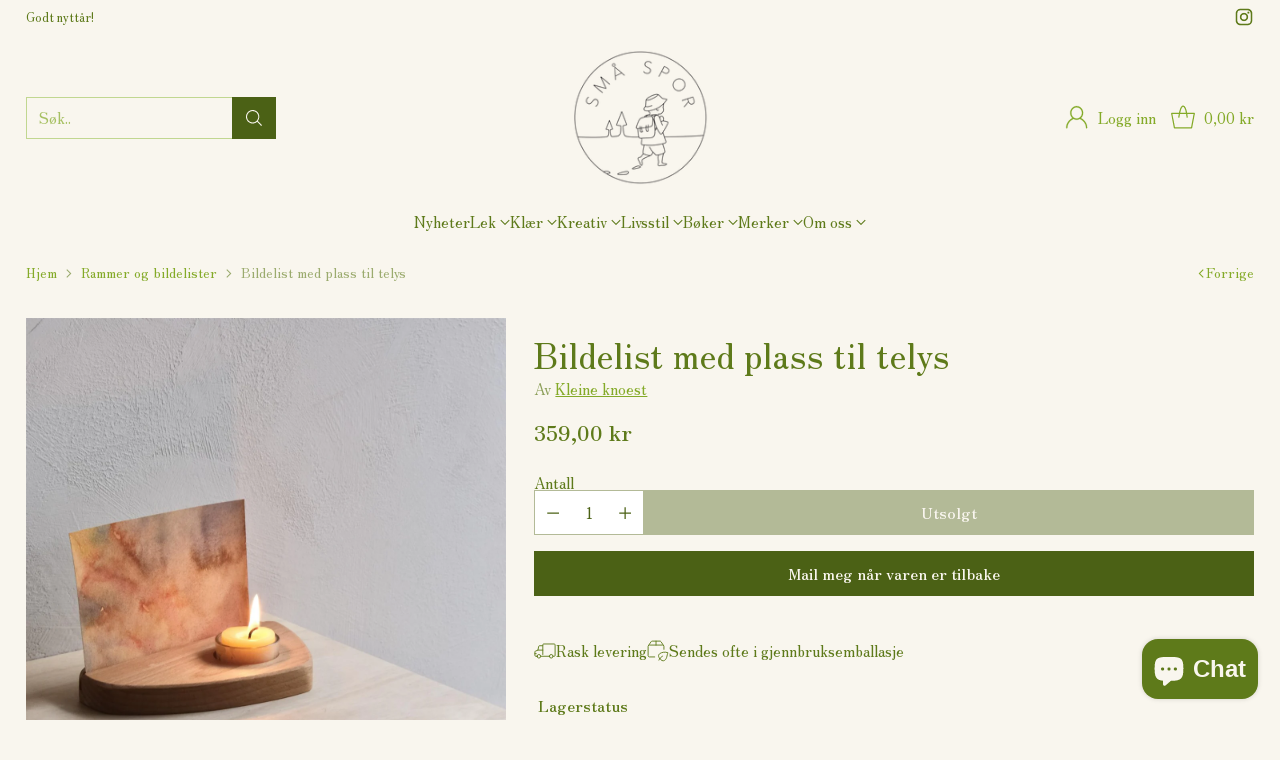

--- FILE ---
content_type: text/plain;charset=UTF-8
request_url: https://multiloca.info/api/get-loc-inventory-stock?shopdomain=sma-spor-as.myshopify.com&variant_id=45094162825469&locale=nb&product_id=7435518574845&customerid=null&market=470352125&marketCountry=NO&customerEnterPincode=null&customerEnterAddress=null&multilocaCustomKey=null
body_size: 1489
content:
{"inventoryLevels":{"45094162825469":{"variantId":"45094162825469","displayname":"Bildelist med plass til telys - Default Title","inventoryPolicy":"DENY","locations":[{"location_id":"33566982196","location_name":"Stavanger & web","address":"Verksgata 11 Stavanger 4013 null Norway","location_notes":[],"inventory_data":[{"available":0}],"country":"Norway","location_cordinates":"undefined,undefined","thersoldmesg":" Beklager, utsolgt","inoutstock":{"instock":"På lager","outstock":"Utsolgt"},"ratings":{},"timings":{}},{"location_id":"71867957501","location_name":"Oslo","address":"Nordre gate 15  Oslo 0551 null Norway","location_notes":[],"inventory_data":[{"available":0}],"country":"Norway","location_cordinates":"undefined,undefined","thersoldmesg":" Beklager, utsolgt","inoutstock":{"instock":"På lager","outstock":"Utsolgt"},"ratings":{},"timings":{}}],"zoneslocationsid":[]}},"settings":{"enabledFullfillment":"false","templateformated":"listView","labelquantity":"Lagerstatus","showHeading":"true","distanceIN":"true","selectedPositions":"aboveAddToCart","requiredSelectLocation":"false","autoSelectFirstLocation":"false","locations_arr":[],"locationFilterSetting":{"countryDetection":"{\"shopmarket\":true,\"browser\":true,\"ip\":true}","locationBasedOnCountry":"false","locationBasedonNearest":"false","locationRadius":"false","locationRadiusValues":{},"enableGeolocationSearch":"false","countryOptions":"[\"shopmarket\",\"ip\",\"browser\"]","enableDistanceFilter":"false","showSelectedLocation":"false","sortLocationsByQuantity":"false","sortLocationsByRecommendations":"false","showNumberOfLocations":"false","numberOfLocations":"1","PickeasyIntegration":"false","enabledInventoryApi":"false"},"locationSettings":{"locationOptions":"[\"Show location address\",\"Show location phone number\",\"Show Direction\",\"Show Pickup Availability\",\"Show Distance\",\"Show Location Notes\",\"Show Google Rating and Business Hours\",\"Back in Stock Notify Me\",\"Stock Level Messages\"]","locationTemplateres":"<p>{{location_name}} - {{stock_msg}} : {{qty}}</p>","showDirection":"false","showDistance":"false","showLocationNotes":"false","ruleNoteHeaderBlock":"false","googleRatingTimingEnabled":"false","enableBlock":"true","showLocationaddress":"true","showOnlineAvailability":"false","onlineLocationLabel":"false","locationNoteType":"default","clickToCall":"false","showPhoneIcon":"false","clickToWhatsApp":"false","showWhatsAppIcon":"false","showLocationIcon":"false","showDirectionText":"Få veibeskrivelse","notifyMeWhenInStock":"false","notifyMeWhenInStockText":"Notify Me","showStockLevelMessages":"false","changeLocationText":"Change Location","optionDisplayPosition":"{}"},"locationPopup":"false","locationPopupstyle":"dropdown","locationPopupHeader":"Shop from Location","locationPopupDescription":"Select a store location to see product availability","enableBlock":"true","enabledSmartCollectionFilter":"true","headerBlock":"false","headerBlockstyle":"dropdown","purchaseFromOneLocation":"false","showSettingsHeader":"{\"address\":false,\"phone\":false,\"notes\":false,\"directions\":false,\"googleRatingTimeing\":false}","headerSettingsPriority":"[\"Show location address\",\"Show location phone number\",\"Show location notes\",\"Show location directions\",\"Show Google Rating and Business Hours\"]","quantityBasedOnLocation":"false","enabledOtherLocationMessage":"false","enableIncomingtext":"false","purchaseOneLocationToast":"Items you are purchasing are availabe at the location you are choosing. Are you sure you want to switch location.","someProductAvailableMessage":"The following items in your cart are not available at Selected location. You can remove unavailable items from your cart and continue...","availableMessage":"✔ Available","otherLocationMessage":"<span style=\"color: orange;\">✔ Available at Other location</span>","notAvailableMessage":"Not available at selected location","pickupAvailabilityText":"&#10004; Henting er klar i ","hideOutofStockItems":"false","blockdisabled":false,"pushDownOutofStockItems":"false","headerBlockIcon":"false","headerDisabled":false,"geolocationtype":"none","addressPrepopulation":"false","disablebtnOutofStockItems":"false","stockMsgStyles":{"instock":{},"outstock":{}},"enableProductMapView":"false","drawerAddtoCartButton":"false","isBundle":false,"bundledproducts":"false"}}

--- FILE ---
content_type: text/javascript; charset=utf-8
request_url: https://smaspor.no/products/kleine-knoest-bildelist-med-plass-til-telys.js
body_size: 540
content:
{"id":7435518574845,"title":"Bildelist med plass til telys","handle":"kleine-knoest-bildelist-med-plass-til-telys","description":"\u003cp\u003eHåndlaget kortholder med plass til et lite telys. Kortholderen har ikke noen skarpe kanter, men i stedet er den laget med \"abgeeckte\" kanter, som er en måte tre møbler og pynt er laget i den antroposofiske verden.\u003c\/p\u003e\u003cp\u003eNB: Glassholderen kan brukes sammen med te-bivokslys fra Dipam.\u003c\/p\u003e\u003cp\u003eMaterialer: birketre\u003c\/p\u003e\u003cp\u003eStørrelse: ca 18x10cm\u003c\/p\u003e","published_at":"2021-11-05T19:30:09+01:00","created_at":"2021-11-05T19:29:30+01:00","vendor":"Kleine knoest","type":"Livsstil","tags":["17 mai","17mai","3-6","6+","bilderamme","cardholder","interiør","jul","kortholder","levende lys","Livsstil","Nettbutikk \/ Små Spor Stavanger","Ploon","påske","rammer og bildelister","Tilbake","Tonje","voksengave"],"price":35900,"price_min":35900,"price_max":35900,"available":false,"price_varies":false,"compare_at_price":null,"compare_at_price_min":0,"compare_at_price_max":0,"compare_at_price_varies":false,"variants":[{"id":45094162825469,"title":"Default Title","option1":"Default Title","option2":null,"option3":null,"sku":"","requires_shipping":true,"taxable":true,"featured_image":null,"available":false,"name":"Bildelist med plass til telys","public_title":null,"options":["Default Title"],"price":35900,"weight":0,"compare_at_price":null,"inventory_management":"shopify","barcode":"7442931361370","requires_selling_plan":false,"selling_plan_allocations":[]}],"images":["\/\/cdn.shopify.com\/s\/files\/1\/0262\/5785\/0420\/products\/0911fa1f-90a9-419d-852e-0d7dd2e73896.jpg?v=1710772360","\/\/cdn.shopify.com\/s\/files\/1\/0262\/5785\/0420\/products\/a96bb8cf-22c9-4b73-92d2-4c0e5eed0083.jpg?v=1710772360"],"featured_image":"\/\/cdn.shopify.com\/s\/files\/1\/0262\/5785\/0420\/products\/0911fa1f-90a9-419d-852e-0d7dd2e73896.jpg?v=1710772360","options":[{"name":"Title","position":1,"values":["Default Title"]}],"url":"\/products\/kleine-knoest-bildelist-med-plass-til-telys","media":[{"alt":null,"id":33042375049469,"position":1,"preview_image":{"aspect_ratio":1.0,"height":1500,"width":1500,"src":"https:\/\/cdn.shopify.com\/s\/files\/1\/0262\/5785\/0420\/products\/0911fa1f-90a9-419d-852e-0d7dd2e73896.jpg?v=1710772360"},"aspect_ratio":1.0,"height":1500,"media_type":"image","src":"https:\/\/cdn.shopify.com\/s\/files\/1\/0262\/5785\/0420\/products\/0911fa1f-90a9-419d-852e-0d7dd2e73896.jpg?v=1710772360","width":1500},{"alt":null,"id":33042375082237,"position":2,"preview_image":{"aspect_ratio":1.0,"height":1500,"width":1500,"src":"https:\/\/cdn.shopify.com\/s\/files\/1\/0262\/5785\/0420\/products\/a96bb8cf-22c9-4b73-92d2-4c0e5eed0083.jpg?v=1710772360"},"aspect_ratio":1.0,"height":1500,"media_type":"image","src":"https:\/\/cdn.shopify.com\/s\/files\/1\/0262\/5785\/0420\/products\/a96bb8cf-22c9-4b73-92d2-4c0e5eed0083.jpg?v=1710772360","width":1500}],"requires_selling_plan":false,"selling_plan_groups":[]}